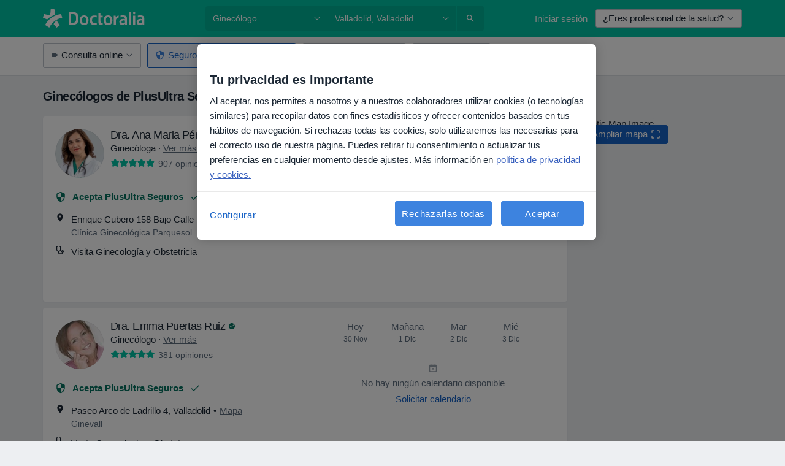

--- FILE ---
content_type: text/javascript; charset=utf-8
request_url: https://platform.docplanner.com/js/UpdatePatientInsuranceIdModule-chunk-bfe47fbe.js
body_size: 407
content:
"use strict";(self.webpackChunkmonolith_app=self.webpackChunkmonolith_app||[]).push([[65106],{33548:function(c,o,n){n.d(o,{hd:function(){return i},oW:function(){return e},rk:function(){return r}});var t=n(54375),u=n(85325);const a="patient-insurance-data",s=180,e=()=>t.A.getJSON(a)||{},I=()=>e().doctors||{},i=()=>e().id||null,r=_=>{t.A.set(a,u.w.FUNCTIONAL,JSON.stringify(_),{expires:s})}},24761:function(c,o,n){n.r(o),n.d(o,{default:function(){return u}});var t=n(33548);function u({items:a}){const s=a[0]&&a[0].toString();(0,t.hd)()!==s&&(0,t.rk)({id:s})}}}]);
